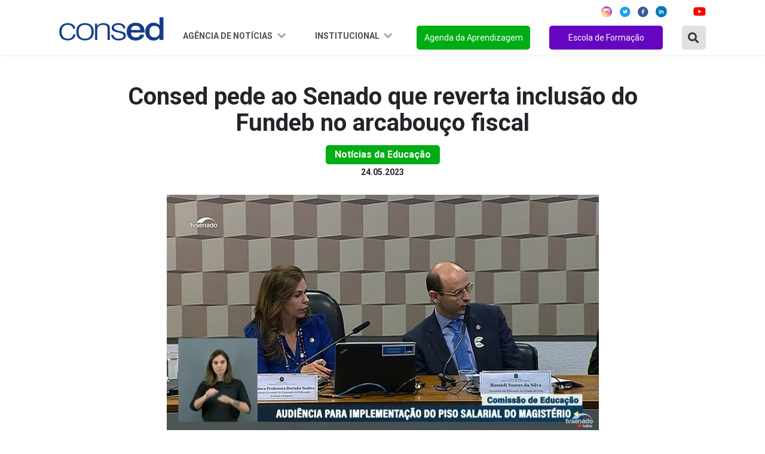

--- FILE ---
content_type: text/html; charset=UTF-8
request_url: https://www.consed.org.br/noticia/consed-pede-ao-senado-que-reverta-inclusao-do-fundeb-no-arcabouco-fiscal
body_size: 38010
content:
<!DOCTYPE html>

<html lang="pt-br">

	<head>
    <meta charset="utf-8" />
    <meta http-equiv="x-ua-compatible" content="ie=edge">
    <meta name="viewport" content="width=device-width, initial-scale=1, shrink-to-fit=no">
    <meta name="description" content="O Conselho Nacional de Secretários de Educação é uma associação de direito privado, sem fins lucrativos, que reúne as Secretarias de Educação dos Estados e do Distrito Federal.">
    <meta name="robots" content="index,follow,noodp">
	<meta name="googlebot" content="index,follow">	
    <meta name="subject" content="O Conselho Nacional de Secretários de Educação é uma associação de direito privado, sem fins lucrativos, que reúne as Secretarias de Educação dos Estados e do Distrito Federal.">
	<meta name="abstract" content="O Conselho Nacional de Secretários de Educação é uma associação de direito privado, sem fins lucrativos, que reúne as Secretarias de Educação dos Estados e do Distrito Federal.">
	<meta name="topic" content="O Conselho Nacional de Secretários de Educação é uma associação de direito privado, sem fins lucrativos, que reúne as Secretarias de Educação dos Estados e do Distrito Federal.">
	<meta name="summary" content="O Conselho Nacional de Secretários de Educação é uma associação de direito privado, sem fins lucrativos, que reúne as Secretarias de Educação dos Estados e do Distrito Federal.">
    <meta property="og:url" content="https://www.consed.org.br/noticia/consed-pede-ao-senado-que-reverta-inclusao-do-fundeb-no-arcabouco-fiscal">
	<meta property="og:type" content="website">
	<meta property="og:title" content="Consed pede ao Senado que reverta inclusão do Fundeb no arcabouço fiscal">
	<meta property="og:image" content="https://www.consed.org.br/storage/news/2j0250sd39ub0qg9bz9sg0h4t8es4n.jpeg">
	<meta property="og:description" content="Consed pede ao Senado que reverta inclusão do Fundeb no arcabouço fiscal">
	<meta property="og:site_name" content="Consed">
	<meta property="og:locale" content="pt_BR">
	<meta itemprop="name" content="Consed pede ao Senado que reverta inclusão do Fundeb no arcabouço fiscal" >
	<meta itemprop="description" content="Consed pede ao Senado que reverta inclusão do Fundeb no arcabouço fiscal">
	<meta itemprop="image" content="/images/favicon/android-icon-192x192.png">
	<meta name="twitter:card" content="summary">
	<meta name="twitter:site" content="">
	<meta name="twitter:url" content="https://www.consed.org.br/noticia/consed-pede-ao-senado-que-reverta-inclusao-do-fundeb-no-arcabouco-fiscal">
	<meta name="twitter:title" content="Consed pede ao Senado que reverta inclusão do Fundeb no arcabouço fiscal">
	<meta name="twitter:description" content="Consed pede ao Senado que reverta inclusão do Fundeb no arcabouço fiscal">
	<meta name="twitter:image" content="https://www.consed.org.br/storage/news/2j0250sd39ub0qg9bz9sg0h4t8es4n.jpeg">
    <link rel="preconnect" href="https://fonts.googleapis.com">
    <link rel="preconnect" href="https://fonts.gstatic.com" crossorigin>
    <link href="https://fonts.googleapis.com/css2?family=Montserrat:ital,wght@0,100;0,200;0,300;0,400;0,500;0,600;0,700;0,800;0,900;1,100;1,200;1,300;1,400;1,500;1,600;1,700;1,800;1,900&display=swap" rel="stylesheet">
    <link href="https://fonts.googleapis.com/css2?family=Roboto:ital,wght@0,100;0,300;0,400;0,500;0,700;0,900;1,100;1,300;1,400;1,500;1,700;1,900&display=swap" rel="stylesheet">
    <link rel="stylesheet" href="https://cdnjs.cloudflare.com/ajax/libs/font-awesome/5.15.4/css/all.min.css" integrity="sha512-1ycn6IcaQQ40/MKBW2W4Rhis/DbILU74C1vSrLJxCq57o941Ym01SwNsOMqvEBFlcgUa6xLiPY/NS5R+E6ztJQ==" crossorigin="anonymous" referrerpolicy="no-referrer" />

    <link rel="stylesheet" href="https://cdn.jsdelivr.net/npm/bootstrap@4.6.0/dist/css/bootstrap.min.css" integrity="sha384-B0vP5xmATw1+K9KRQjQERJvTumQW0nPEzvF6L/Z6nronJ3oUOFUFpCjEUQouq2+l" crossorigin="anonymous">

    <link rel="stylesheet" type="text/css" href="https://www.consed.org.br/assets/vendor/owl-carousel/assets/owl.carousel.min.css">
    <link rel="stylesheet" type="text/css" href="https://www.consed.org.br/assets/vendor/owl-carousel/assets/owl.theme.default.min.css">
    
    <link rel="stylesheet" type="text/css" href="https://www.consed.org.br/assets/css/index.css?v=0.2.1">
    <link rel="stylesheet" type="text/css" href="https://www.consed.org.br/assets/css/menu.css?v=0.1">    

    <link rel="stylesheet" type="text/css" href="https://www.consed.org.br/assets/vendor/notiflix-2.7.0.min.css">

    <title>Portal Consed</title>

    <base href="https://consed.org.br/">

	<link rel="canonical" href="https://www.consed.org.br/noticia/consed-pede-ao-senado-que-reverta-inclusao-do-fundeb-no-arcabouco-fiscal">
	<link rel="author" href="maxmeio">
	<link rel="me" href="http://www.maxmeio.com/" type="text/html">
	<link rel="me" href="mailto:atendimento@maxmeio.com">
	<link rel="me" href="sms:+558440088250">

        <style>
        .conteudo figure img{
            width: 100% !important;
            height: unset !important;
        }
    </style>

    <link rel="apple-touch-icon" sizes="57x57" href="/images/favicon/apple-icon-57x57.png">
	<link rel="apple-touch-icon" sizes="60x60" href="/images/favicon/apple-icon-60x60.png">
	<link rel="apple-touch-icon" sizes="72x72" href="/images/favicon/apple-icon-72x72.png">
	<link rel="apple-touch-icon" sizes="76x76" href="/images/favicon/apple-icon-76x76.png">
	<link rel="apple-touch-icon" sizes="114x114" href="/images/favicon/apple-icon-114x114.png">
	<link rel="apple-touch-icon" sizes="120x120" href="/images/favicon/apple-icon-120x120.png">
	<link rel="apple-touch-icon" sizes="144x144" href="/images/favicon/apple-icon-144x144.png">
	<link rel="apple-touch-icon" sizes="152x152" href="/images/favicon/apple-icon-152x152.png">
	<link rel="apple-touch-icon" sizes="180x180" href="/images/favicon/apple-icon-180x180.png">
	<link rel="icon" type="image/png" sizes="192x192"  href="/images/favicon/android-icon-192x192.png">
	<link rel="icon" type="image/png" sizes="32x32" href="/images/favicon/favicon-32x32.png">
	<link rel="icon" type="image/png" sizes="96x96" href="/images/favicon/favicon-96x96.png">
	<link rel="icon" type="image/png" sizes="16x16" href="/images/favicon/favicon-16x16.png">
	<link rel="manifest" href="/images/favicon/manifest.json">
	<meta name="msapplication-TileColor" content="#ffffff">
	<meta name="msapplication-TileImage" content="/images/favicon/ms-icon-144x144.png">
	<meta name="theme-color" content="#ffffff">
</head>
	<body>

		<header class="d-lg-flex fixed-top justify-content-center align-items-center">
    <nav class="navbar navbar-expand-lg">
        <div class="container justify-content-between justify-content-lg-center">
            <a class="navbar-brand mr-md-2 mt-md-2" href="https://www.consed.org.br">
                
                <img style="width: 175px" src="https://www.consed.org.br/assets/img/logo.png" alt="">
                
            </a>
            <button class="navbar-toggler" type="button" data-toggle="collapse" data-target="#navbarSupportedContent"
                aria-controls="navbarSupportedContent" aria-expanded="false" aria-label="Toggle navigation">
                <img src="https://www.consed.org.br/assets/img/menu.png" alt="">
            </button>
            <div class="collapse navbar-collapse flex-column" id="navbarSupportedContent">

                <ul class="d-flex justify-content-end social-redes w-100 mb-2">
    <li class="mx-2">
        <a href="https://www.instagram.com/consedbr/?hl=pt-br" target="_blank"><img src="https://www.consed.org.br/assets/img/icon/ig-icon.svg" alt=""></a>
    </li>
    <li class="mx-1">
        <a href="https://twitter.com/ConsedBR?ref_src=twsrc%5Egoogle%7Ctwcamp%5Eserp%7Ctwgr%5Eauthor" target="_blank"><img src="https://www.consed.org.br/assets/img/icon/twitter-icon.svg" alt=""></a>
    </li>
    <li class="mx-2">
        <a href="https://www.facebook.com/Consed/" target="_blank"><img src="https://www.consed.org.br/assets/img/icon/facebook-icon.svg" alt=""></a>
    </li>
    <li class="mx-1">
        <a href="https://www.linkedin.com/company/consedbr/?originalSubdomain=br" target="_blank"><img src="https://www.consed.org.br/assets/img/icon/linked_in-icon.svg" alt=""></a>
    </li>

    <li class="mx-2">
        <a href="https://open.spotify.com/show/6Tq0BuC0DRk8ApLpYIlRDl?si=yXJhumr7SKidQPKmt8b1eQ" target="_blank"><img src="https://www.consed.org.br/assets/img/icon/icon_spotify.svg" alt=""></a>
    </li>
    <li class="ml-1 mr-0">
        <a href="https://www.youtube.com/channel/UCRr-jbRsfev8WAwkHf0550w" target="_blank"><img src="https://www.consed.org.br/assets/img/icon/youtube-icon.svg" alt=""></a>
    </li>
</ul>
                <ul class="navbar-nav ml-auto scroll w-100 justify-content-end mt-2">
                    <li class="nav-item dropdown">
                        <a class="nav-link dropdown-toggle" href="#" id="navbarDropdown1" role="button"
                            data-toggle="dropdown" data-bs-toggle="dropdown" aria-haspopup="true" aria-expanded="false">
                            Agência de Notícias
                        </a>
                        <div class="dropdown-menu" aria-labelledby="navbarDropdown1">
                            <div class="estados-box">
                                <ul>
                                    <li class="oe_heading">Região Norte</li>
                                    <li><a href="https://www.consed.org.br/central-de-conteudos-estados/list/AC">Acre</a></li>
                                    <li><a href="https://www.consed.org.br/central-de-conteudos-estados/list/AP">Amapá</a>
                                    </li>
                                    <li><a href="https://www.consed.org.br/central-de-conteudos-estados/list/AM">Amazonas</a>
                                    </li>
                                    <li><a href="https://www.consed.org.br/central-de-conteudos-estados/list/PA">Pará</a></li>
                                    <li><a href="https://www.consed.org.br/central-de-conteudos-estados/list/RO">Rondônia</a>
                                    </li>
                                    <li><a href="https://www.consed.org.br/central-de-conteudos-estados/list/RR">Roraima</a>
                                    </li>
                                    <li><a href="https://www.consed.org.br/central-de-conteudos-estados/list/TO">Tocantins</a>
                                    </li>
                                </ul>
                                <ul>
                                    <li class="oe_heading">Região Nordeste</li>
                                    <li><a href="https://www.consed.org.br/central-de-conteudos-estados/list/AL">Alagoas</a>
                                    </li>
                                    <li><a href="https://www.consed.org.br/central-de-conteudos-estados/list/BA">Bahia</a>
                                    </li>
                                    <li><a href="https://www.consed.org.br/central-de-conteudos-estados/list/CE">Ceará</a>
                                    </li>
                                    <li><a href="https://www.consed.org.br/central-de-conteudos-estados/list/MA">Maranhão</a>
                                    </li>
                                    <li><a href="https://www.consed.org.br/central-de-conteudos-estados/list/PB">Paraíba</a>
                                    </li>
                                    <li><a
                                            href="https://www.consed.org.br/central-de-conteudos-estados/list/PE">Pernambuco</a>
                                    </li>
                                    <li><a href="https://www.consed.org.br/central-de-conteudos-estados/list/PI">Piauí</a>
                                    </li>
                                    <li><a href="https://www.consed.org.br/central-de-conteudos-estados/list/RN">Rio Grande
                                            do Norte</a></li>
                                    <li><a href="https://www.consed.org.br/central-de-conteudos-estados/list/SE">Sergipe</a>
                                    </li>
                                </ul>
                                <ul>
                                    <li class="oe_heading">Região Centro-Oeste</li>
                                    <li><a href="https://www.consed.org.br/central-de-conteudos-estados/list/DF">Distrito
                                            Federal</a></li>
                                    <li><a href="https://www.consed.org.br/central-de-conteudos-estados/list/GO">Goiás</a>
                                    </li>
                                    <li><a href="https://www.consed.org.br/central-de-conteudos-estados/list/MT">Mato
                                            Grosso</a></li>
                                    <li><a href="https://www.consed.org.br/central-de-conteudos-estados/list/MS">Mato Grosso
                                            do Sul</a></li>
                                </ul>
                                <ul>
                                    <li class="oe_heading">Região Sudeste</li>
                                    <li><a href="https://www.consed.org.br/central-de-conteudos-estados/list/SP">São
                                            Paulo</a></li>
                                    <li><a href="https://www.consed.org.br/central-de-conteudos-estados/list/RJ">Rio de
                                            Janeiro</a></li>
                                    <li><a href="https://www.consed.org.br/central-de-conteudos-estados/list/MG">Minas
                                            Gerais</a></li>
                                    <li><a href="https://www.consed.org.br/central-de-conteudos-estados/list/ES">Espírito
                                            Santo</a></li>
                                </ul>
                                <ul>
                                    <li class="oe_heading">Região Sul</li>
                                    <li><a href="https://www.consed.org.br/central-de-conteudos-estados/list/PR">Paraná</a>
                                    </li>
                                    <li><a href="https://www.consed.org.br/central-de-conteudos-estados/list/RS">Rio Grande
                                            do Sul</a></li>
                                    <li><a href="https://www.consed.org.br/central-de-conteudos-estados/list/SC">Santa
                                            Catarina</a></li>
                                </ul>
                            </div>
                        </div>
                    </li>
                    <!-- <li class="nav-item dropdown">
                        <a class="nav-link dropdown-toggle" href="#" id="navbarDropdown2" role="button" data-toggle="dropdown" aria-haspopup="true" aria-expanded="false">
                            Ações e projetos
                        </a>
                        <div class="dropdown-menu" aria-labelledby="navbarDropdown2">
                            <div class="estados-box">
                                <ul>
                                    <li class="oe_heading">Ações</li>
                                    <li><a href="/consed/premio-gestao-escolar">Prêmio Gestão Escolar</a></li>
                                    <li><a href="/consed/implementacao-da-bncc-nos-estados">Implementação da BNCC</a></li>
                                    <li><a href="/consed/diadensinomedio">Dia D Ensino Médio</a></li>
                                    <li><a href="/consed/agendadaaprendizagem">Agenda da Aprendizagem</a></li>
                                </ul>
                                <ul>
                                    <li class="oe_heading">Frentes de Trabalho</li>
                                    <li><a href="/consed/grupos-de-trabalho">Avaliação</a></li>
                                    <li><a href="/consed/gt-ensino-medio">Novo Ensino Médio</a></li>
                                    <li><a href="/consed/gt-financiamento">Financiamento</a></li>
                                    <li><a href="/consed/gt-gestao-escolar">Gestão Escolar</a></li>
                                    <li><a href="/consed/formacao-continuada-de-professores">Formação Continuada</a></li>
                                    <li><a href="/consed/comunicacao-e-engajamento">Comunicação e Engajamento</a></li>
                                    <li><a href="/consed/tecnologia">Inovação e Tecnologia</a></li>
                                    <li><a href="/consed/colaboracao">Regime de Colaboração</a></li>
                                </ul>
                                <ul>
                                    <li class="oe_heading">Parcerias</li>
                                    <li><a href="/consed/premio-professores-do-brasil">Prêmio Professores do Brasil</a></li>
                                    <li><a href="/consed/jovemsenador">Projeto Jovem Senador</a></li>
                                    <li><a href="/consed/premio-escola-cidada">Prêmio Arte na Escola Cidadã</a></li>
                                    <li><a href="/consed/campanha-aprender-para-prevenir">Aprender para Prevenir</a></li>
                                    <li><a href="/consed/premio-shell-de-educacao-cientifica">Prêmio Shell de Educação</a></li>
                                    <li><a href="/consed/sports-visitor-program">Sports Visitor Program</a></li>
                                    <li><a href="/consed/programa-de-educacao-financeira-nas-escolas">Educação Financeira</a></li>
                                    <li><a href="/consed/programa-educacao-midiatica">Programa Educação Midiática</a></li>
                                </ul>
                                <ul>
                                    <li class="oe_heading">Transparência</li>
                                    <li><a href="/consed/editais">Licitações e Contratos</a></li>
                                </ul>
                            </div>
                        </div>
                    </li> -->
                    <li class="nav-item dropdown">
                        <a class="nav-link dropdown-toggle" href="#" id="navbarDropdown3" role="button"
                            data-toggle="dropdown" aria-haspopup="true" aria-expanded="false">
                            Institucional
                        </a>
                        <div class="dropdown-menu" aria-labelledby="navbarDropdown3">
                            <div class="estados-box">
                                <ul>
                                    <li class="oe_heading">Consed</li>
                                    <li><a href="https://www.consed.org.br/conteudos/sobre-o-consed">Sobre o Consed</a>
                                    </li>
                                    <li><a href="https://www.consed.org.br/secretarios">Secretários</a></li>
                                    <li><a href="https://www.consed.org.br/presidencia">Presidência</a></li>
                                    <li><a href="https://www.consed.org.br/conselho-fiscal">Conselho Fiscal</a></li>
                                    
                                    
                                    <li><a href="https://www.consed.org.br/diretoria-executiva">Diretoria Executiva</a></li>
                                    <li><a href="https://www.consed.org.br/reunioes">Reuniões</a></li>
                                    <li><a href="https://www.consed.org.br/editais">Transparência</a></li>
                                    <!--<li><a href="/consed/consed/relacoes-institucionais">Corpo Técnico</a></li>
                                    <li><a href="/consed/consed/historia-do-consed">História do Consed</a></li>-->
                                </ul>
                                <!--<ul>
                                    <li class="oe_heading">Relações Institucionais</li>
                                    <li><a href="https://www.consed.org.br/downloads">Documentos</a></li>
                                    <li><a href="https://www.consed.org.br/contatos-secretarias">Contato das secretarias</a></li>
                                    <li><a href="https://www.consed.org.br/parceiros">Parceiros</a></li>
                                </ul>-->
                                <ul>
                                    <li class="oe_heading">Comunicação</li>
                                    <li><a href="https://www.consed.org.br/downloads">Documentos</a></li>
                                    <li><a href="https://www.consed.org.br/contatos-secretarias">Contato das secretarias</a>
                                    </li>
                                    <li><a href="https://www.consed.org.br/conteudos/comunicacao">Contato das
                                            assessorias</a></li>
                                    <li><a href="https://www.consed.org.br/conteudos/logomarca-do-consed-para-download">Download
                                            da marca</a></li>
                                    <li><a href="https://www.flickr.com/photos/consedbr/" target="_blank">Fotos</a>
                                    </li>
                                    <li><a href="https://www.consed.org.br/videos">Vídeos</a></li>
                                    <!--<li><a href="/consed/boletins">Boletins</a></li>
                                    <li><a href="/galerias-list">Imagens</a></li>
                                    <li><a href="/videos">Vídeos</a></li>-->
                                </ul>
                                
                                <ul>
                                    <li class="oe_heading">Conteúdos</li>
                                    <li><a href="https://www.consed.org.br/legislacao">Legislação</a></li>
                                    <li><a href="https://www.consed.org.br/paz">Paz nas Escolas</a></li>
                                    <li><a href="https://www.consed.org.br/coronavirus">Coronavirus</a></li>
                                    <li><a href="https://consed.org.br/premiopaulofreire">Prêmio Paulo Freire</a></li>
                                    
                                </ul>
                            </div>
                        </div>
                    </li>
                                        <li class="nav-item">
                        <a class="nav-link" href="https://www.consed.org.br/agendadaaprendizagem" id="btn-orange">Agenda da
                            Aprendizagem</a>
                    </li>
                    <li class="nav-item">
                        <a class="nav-link" href="https://www.consed.org.br/escoladeformacao" id="btn-green">Escola de Formação</a>
                    </li>

                    <li class="nav-item mr-0">
                        <a type="button" class="btn-search-modal" data-toggle="modal" data-target="#ModalBusca"><i
                                class="fas fa-search"></i></a>
                    </li>

                    <!--<li class="nav-item">
                        <div class="box search-box">
     <form name="search">
     <input type="text" class="input" name="txt"
     onmouseout="document.search.txt.value = ''">
     <i class="fas fa-search"></i>
     </form>
     </div>
                    </li>-->

                </ul>
            </div>
        </div>
    </nav>
</header>

<!-- Modal -->
<div class="modal fade" id="ModalBusca" tabindex="-1" role="dialog" aria-labelledby="exampleModalCenterTitle"
    aria-hidden="true">
    <div class="modal-dialog" role="document">
        <div class="modal-content">
            <form action="https://www.consed.org.br/noticias" class="form-inline" method="post">
                <input type="hidden" name="_token" value="jssnNVDNzIgraSiNJ7tMdFYa1SmVlRZDFw0Rkufo">                <div class="form-group mb-0">
                    <div class="input-group w-100">
                        <button class="btn-search"><i class="fas fa-search"></i></button>
                        <input type="text" name="buscarNoticia" class="form-control" id="exampleInputAmount"
                            placeholder="Buscar Notícia no Site" />

                    </div>
                </div>
            </form>
        </div>
    </div>
</div>

		
    <section class="Content new_detail Interna pt-5" id="news_detail">

        <div class="container">

            <div class="row noticias d-flex justify-content-center">


                <div class="col-12 col-lg-10">

                    <div class="noticia_head">

                        <h2>Consed pede ao Senado que reverta inclusão do Fundeb no arcabouço fiscal</h2>

                        <p class="category">Notícias da Educação</p>

                        <small>24.05.2023</small>

                        <div class="d-flex justify-content-center position-relative my-4">

                                                            <img src="https://www.consed.org.br/storage/news/2j0250sd39ub0qg9bz9sg0h4t8es4n.jpeg" />
                                
                                                        
                            

                        </div>

                    </div>
                    <div class="col-12 conteudo">
                        <p style="text-align:justify">Ainda durante a audi&ecirc;ncia p&uacute;blica interativa da Comiss&atilde;o de Educa&ccedil;&atilde;o do Senado que debateu a implementa&ccedil;&atilde;o do piso salarial do magist&eacute;rio nesta quarta-feira (24),&nbsp;o secret&aacute;rio da Educa&ccedil;&atilde;o do Estado do Par&aacute;, Rossieli Soares, iniciou sua fala solicitando aos senadores que revertam a inser&ccedil;&atilde;o do Fundeb no arcabou&ccedil;o fiscal, destacando que a C&acirc;mara aprovou o novo regime fiscal sem ao menos conhecer os impactos dessa medida na Educa&ccedil;&atilde;o.&nbsp;</p>

<p style="text-align:justify">&quot;Acho que esse debate n&atilde;o foi apropriado como deveria ser&quot;, destaca o secret&aacute;rio solicitando a revis&atilde;o. &quot;O Fundeb entrar no arcabou&ccedil;o fiscal vai prejudicar at&eacute; pol&iacute;ticas de comprimento do piso. Como vamos cumprir merenda e transporte, que s&atilde;o despesas hoje recorrentes. No m&iacute;nimo isso j&aacute; trar&aacute; consequ&ecirc;ncias &agrave; educa&ccedil;&atilde;o&quot;.&nbsp;</p>

<p style="text-align:justify">Em resposta, a senadora Dorinha criticou a decis&atilde;o da C&acirc;mara dos Deputados e afirmou que a expectativa &eacute; que o Senado consiga reverter. &quot;Houve uma total neglig&ecirc;ncia em rela&ccedil;&atilde;o &agrave; educa&ccedil;&atilde;o. Muitos que dizem que defendem Fundeb, mas nenhum partido apresentou destaque para mantivesse a complementa&ccedil;&atilde;o&quot;, relata. &quot;Muita gente tem discurso numa posi&ccedil;&atilde;o pol&iacute;tica e depois quando muda n&atilde;o defende a educa&ccedil;&atilde;o, infelizmente &eacute; essa realidade da vota&ccedil;&atilde;o que aconteceu ontem&quot;.</p>

<div class="acfifjfajpekbmhmjppnmmjgmhjkildl" id="acfifjfajpekbmhmjppnmmjgmhjkildl">&nbsp;</div>
                    </div>
                    

                    <div data-media="" class="right addthis_inline_share_toolbox"></div>

                </div>


            </div>

        </div>

    </section>




		<footer>

    <section class="footer-navigation">
        <div class="container">
            <div class="row">
                <div class="col-md-4">
                    <h2>Agência de notícias</h2>
                    <ul class="agencia">
                        <li><a href="https://www.consed.org.br/central-de-conteudos-estados/list/norte">Região Norte</a></li>
                        <li><a href="https://www.consed.org.br/central-de-conteudos-estados/list/nordeste">Região Nordeste</a></li>
                        <li><a href="https://www.consed.org.br/central-de-conteudos-estados/list/centro-oeste">Região Centro-Oeste</a></li>
                        <li><a href="https://www.consed.org.br/central-de-conteudos-estados/list/sudeste">Região Sudeste</a></li>
                        <li><a href="https://www.consed.org.br/central-de-conteudos-estados/list/sul">Região Sul</a></li>
                    </ul>
                </div>
                
                <div class="col-md-4">
                    <h2>Institucional</h2>
                    <ul class="frentes">
                        
                        <li><a href="https://www.consed.org.br/conteudos/sobre-o-consed">Sobre o Conselho</a></li>
                        <li><a href="https://www.consed.org.br/secretarios">Secretários</a></li>
                        <li><a href="https://www.consed.org.br/presidencia">Presidência</a></li>
                        <li><a href="https://www.consed.org.br/conselho-fiscal">Conselho Fiscal</a></li>
                        <li><a href="https://www.consed.org.br/diretoria-executiva">Diretoria Executiva</a></li>
                        <li><a href="https://www.consed.org.br/downloads">Documentos</a></li>
                        
                        <li><a href="https://www.consed.org.br/download/logomarca-do-consed-para-download">Download da marca</a></li>
                    </ul>
                </div>
                <div class="col-md-4">
                    <h2>Agenda da aprendizagem</h2>
                    <ul class="frentes">
                                                    <li><a href="https://www.consed.org.br/tema/colaboracao">REGIME DE COLABORAÇÃO</a></li>
                                                    <li><a href="https://www.consed.org.br/tema/anosfinais">ANOS FINAIS</a></li>
                                                    <li><a href="https://www.consed.org.br/tema/tempointegral">TEMPO INTEGRAL</a></li>
                                                    <li><a href="https://www.consed.org.br/tema/valorizacao">VALORIZAÇÃO DO PROFESSOR</a></li>
                                                    <li><a href="https://www.consed.org.br/tema/financiamento">FINANCIAMENTO</a></li>
                                                    <li><a href="https://www.consed.org.br/tema/ensinomedio">ENSINO MÉDIO</a></li>
                                                    <li><a href="https://www.consed.org.br/tema/tecnologia">TECNOLOGIA</a></li>
                                                    <li><a href="https://www.consed.org.br/tema/especial">EDUCAÇÃO ESPECIAL</a></li>
                                                    <li><a href="https://www.consed.org.br/tema/eja">EJA</a></li>
                                                    <li><a href="https://www.consed.org.br/tema/avaliacao">AVALIAÇÃO</a></li>
                                            </ul>
                </div>
            </div>
        </div>
    </section>
        
    <section class="copyright">
        <p>Edifício Brasil 21. SHS, Quadra 6, Conjunto A, Bloco A, Sala 103 - Asa Sul, Brasília - DF | CEP: 70.316-100 | (61) 2195-8650 | <strong>consed@consed.org.br</strong></p>
        <p class="mt-3">Desenvolvido por
            <a target="_blank" href="https://maxmeio.com/">
                <svg width="80" height="16" viewBox="0 0 80 16" fill="none" xmlns="http://www.w3.org/2000/svg">
                    <path d="M69.0377 12.3737H68.9477C68.6013 12.3737 68.3204 12.0352 68.3204 11.6178V4.74606C68.3204 4.32869 68.6013 3.99023 68.9477 3.99023H69.0377C69.3841 3.99023 69.665 4.32869 69.665 4.74606V11.6178C69.665 12.0352 69.3841 12.3737 69.0377 12.3737Z" fill="white" />
                    <path d="M66.949 4.75271V4.86204C66.949 5.28321 66.6657 5.62452 66.3162 5.62452H58.8943C58.5447 5.62452 58.2615 5.28321 58.2615 4.86204V4.75271C58.2615 4.33154 58.5447 3.99023 58.8943 3.99023H66.3162C66.6657 3.99023 66.949 4.33154 66.949 4.75271Z" fill="white" />
                    <path d="M46.3018 10.9101L43.2876 8.02754L45.9444 5.43874C46.2174 5.17348 46.2608 4.69147 46.0414 4.36252L45.9846 4.27696C45.7661 3.94706 45.3676 3.89382 45.0954 4.15907L42.1964 6.9846L39.2548 4.17048C38.981 3.90713 38.5833 3.96322 38.3655 4.29407L38.3095 4.37964C38.0925 4.71144 38.1382 5.1925 38.412 5.45585L41.1138 8.0399L38.0996 10.9776C37.8274 11.2419 37.7832 11.7239 38.0025 12.0548L38.0593 12.1403C38.2779 12.4702 38.6764 12.5225 38.9494 12.2582L42.2058 9.08474L45.4599 12.1974C45.7337 12.4607 46.1314 12.4046 46.3492 12.0738L46.4052 11.9882C46.6214 11.6545 46.5756 11.1735 46.3018 10.9101Z" fill="white" />
                    <path d="M55.937 3.99023H55.8463C55.6135 3.99023 55.477 4.15281 55.3003 4.36862L52.3168 8.06881L49.1685 4.35056C48.9902 4.1376 48.8584 3.99023 48.632 3.99023H48.542C48.1925 3.99023 47.9092 4.33154 47.9092 4.75271V11.6112C47.9092 12.0324 48.1925 12.3737 48.542 12.3737H48.632C48.9815 12.3737 49.2648 12.0324 49.2648 11.6112V6.75112L51.6564 9.5757C52.1748 10.1528 52.3776 10.2127 52.9899 9.5776L55.2143 6.81957V11.6102C55.2143 12.0314 55.4975 12.3727 55.8471 12.3727H55.9378C56.2874 12.3727 56.5706 12.0314 56.5706 11.6102V4.75271C56.5706 4.33154 56.2866 3.99023 55.937 3.99023Z" fill="white" />
                    <path d="M26.1004 3.99023H26.0097C25.7769 3.99023 25.6404 4.15281 25.4636 4.36862L22.4794 8.06881L19.3311 4.35056C19.1528 4.1376 19.021 3.99023 18.7946 3.99023H18.7046C18.355 3.99023 18.0718 4.33154 18.0718 4.75271V11.6112C18.0718 12.0324 18.355 12.3737 18.7046 12.3737H18.7946C19.1441 12.3737 19.4274 12.0324 19.4274 11.6112V6.75112L21.819 9.5757C22.3374 10.1528 22.5402 10.2127 23.1525 9.5776L25.3769 6.81957V11.6102C25.3769 12.0314 25.6601 12.3727 26.0097 12.3727H26.1004C26.45 12.3727 26.7332 12.0314 26.7332 11.6102V4.75271C26.7332 4.33154 26.45 3.99023 26.1004 3.99023Z" fill="white" />
                    <path d="M66.3162 10.7396H59.6171V8.81343L65.595 8.83245C65.9446 8.83245 66.2278 8.49114 66.2278 8.06997V7.96064C66.2278 7.53947 65.9446 7.19816 65.595 7.19816L58.989 7.17725C58.9875 7.17725 58.9859 7.17725 58.9843 7.17725H58.8936C58.544 7.17725 58.2607 7.51855 58.2607 7.93972V8.0481V11.5021V11.6104C58.2607 12.0316 58.544 12.3729 58.8936 12.3729H58.9843H66.3162C66.6658 12.3729 66.949 12.0316 66.949 11.6104V11.5021C66.949 11.0809 66.6658 10.7396 66.3162 10.7396Z" fill="white" />
                    <path d="M77.939 4.07764H73.3735C72.2357 4.07764 71.3125 5.18903 71.3125 6.56091V9.89033C71.3125 11.2613 72.2349 12.3736 73.3735 12.3736H77.939C79.0768 12.3736 80 11.2622 80 9.89033V6.56091C80 5.18998 79.0768 4.07764 77.939 4.07764ZM78.6278 9.88367C78.6278 10.3448 78.3177 10.7175 77.9358 10.7175H73.3491C72.9672 10.7175 72.6571 10.3438 72.6571 9.88367V6.55616C72.6571 6.09506 72.9672 5.72238 73.3491 5.72238H77.9358C78.3177 5.72238 78.6278 6.09601 78.6278 6.55616V9.88367Z" fill="white" />
                    <path d="M32.8942 4.33202C32.7009 3.98025 32.3079 3.88423 32.0168 4.1181L31.9418 4.17895C31.6507 4.41283 31.5718 4.88819 31.7651 5.23995L33.5815 8.56176H29.8524C29.8492 8.56176 29.8469 8.56271 29.8445 8.56271C29.8398 8.56271 29.8358 8.56366 29.8311 8.56366C29.5825 8.57412 29.3711 8.75666 29.2748 9.01621L28.133 11.2105C27.9468 11.5679 28.036 12.0414 28.3319 12.2658L28.4084 12.3238C28.7043 12.5491 29.0949 12.4416 29.2811 12.0832L30.2595 10.2018H34.4652C34.4692 10.2018 34.4739 10.2008 34.4778 10.2008L35.4918 12.0538C35.6851 12.4055 36.078 12.5015 36.3692 12.2677L36.4442 12.2068C36.7353 11.9729 36.8142 11.4976 36.6209 11.1458L32.8942 4.33202Z" fill="white" />
                    <path d="M9.4418 8.21568L14.7214 1.9571C15.1577 1.32678 14.8539 0.738281 14.2006 0.738281H7.57568V2.49141H12.2098L7.79346 7.83729C7.57568 8.12346 7.57568 8.33927 7.7761 8.57315L12.2098 13.939H7.57568V15.6921H14.2006C14.8531 15.6921 15.1569 15.1036 14.7206 14.4733L9.4418 8.21568Z" fill="#B2B0B2" />
                    <path d="M5.47215 8.21563L0.204413 1.97036C-0.231935 1.34194 0.0718513 0.754395 0.722822 0.754395H7.33353V2.50467H2.70967L7.11654 7.8382C7.33353 8.12341 7.33353 8.33922 7.1339 8.5731L2.70967 13.9275H7.33353V15.6778H0.722822C0.0718513 15.6778 -0.231935 15.0903 0.203624 14.4619L5.47215 8.21563Z" fill="white" />
                </svg>
            </a>
        </p>
    </section>

</footer>

		<script type="text/javascript" src="https://www.consed.org.br/assets/vendor/jquery/jquery.min.js"></script>
<script type="text/javascript" src="https://www.consed.org.br/assets/vendor/owl-carousel/owl.carousel.min.js"></script>
<script src="https://cdn.jsdelivr.net/npm/bootstrap@4.6.0/dist/js/bootstrap.bundle.min.js" integrity="sha384-Piv4xVNRyMGpqkS2by6br4gNJ7DXjqk09RmUpJ8jgGtD7zP9yug3goQfGII0yAns" crossorigin="anonymous"></script>
<script src="https://cdn.jsdelivr.net/npm/@popperjs/core@2.9.2/dist/umd/popper.min.js"></script>
<script
        src="https://cdn.jsdelivr.net/npm/@popperjs/core@2.9.2/dist/umd/popper.min.js"
        integrity="sha384-IQsoLXl5PILFhosVNubq5LC7Qb9DXgDA9i+tQ8Zj3iwWAwPtgFTxbJ8NT4GN1R8p"
        crossorigin="anonymous"
></script>

<script type="text/javascript" src="https://www.consed.org.br/assets/vendor/notiflix-2.7.0.min.js"></script>

<script type="text/javascript" src="https://www.consed.org.br/assets/js/scripts.js?v=1"></script>

<!-- biblioteca usada no jornal -->
<script type="text/javascript" src="https://www.consed.org.br/assets/js/turn.js"></script>

<script type="text/javascript" src="//s7.addthis.com/js/300/addthis_widget.js#pubid=ra-58f7c0564ca95573"></script> 

<script>
    $(document).ready(function () {

        
        
        
            })
</script>


	</body>

</html>



--- FILE ---
content_type: image/svg+xml
request_url: https://www.consed.org.br/assets/img/icon/linked_in-icon.svg
body_size: 35473
content:
<svg width="19" height="19" viewBox="0 0 19 19" fill="none" xmlns="http://www.w3.org/2000/svg" xmlns:xlink="http://www.w3.org/1999/xlink">
<rect width="19" height="19" fill="url(#pattern0)"/>
<defs>
<pattern id="pattern0" patternContentUnits="objectBoundingBox" width="1" height="1">
<use xlink:href="#image0" transform="translate(-0.166667 -0.166667) scale(0.00567901)"/>
</pattern>
<image id="image0" width="225" height="225" xlink:href="[data-uri]"/>
</defs>
</svg>


--- FILE ---
content_type: image/svg+xml
request_url: https://www.consed.org.br/assets/img/icon/youtube-icon.svg
body_size: 9024
content:
<svg width="21" height="15" viewBox="0 0 21 15" fill="none" xmlns="http://www.w3.org/2000/svg" xmlns:xlink="http://www.w3.org/1999/xlink">
<rect width="21" height="15" fill="url(#pattern0)"/>
<defs>
<pattern id="pattern0" patternContentUnits="objectBoundingBox" width="1" height="1">
<use xlink:href="#image0" transform="translate(-0.190476 -0.466667) scale(0.00613757 0.00859259)"/>
</pattern>
<image id="image0" width="225" height="225" xlink:href="[data-uri]"/>
</defs>
</svg>
